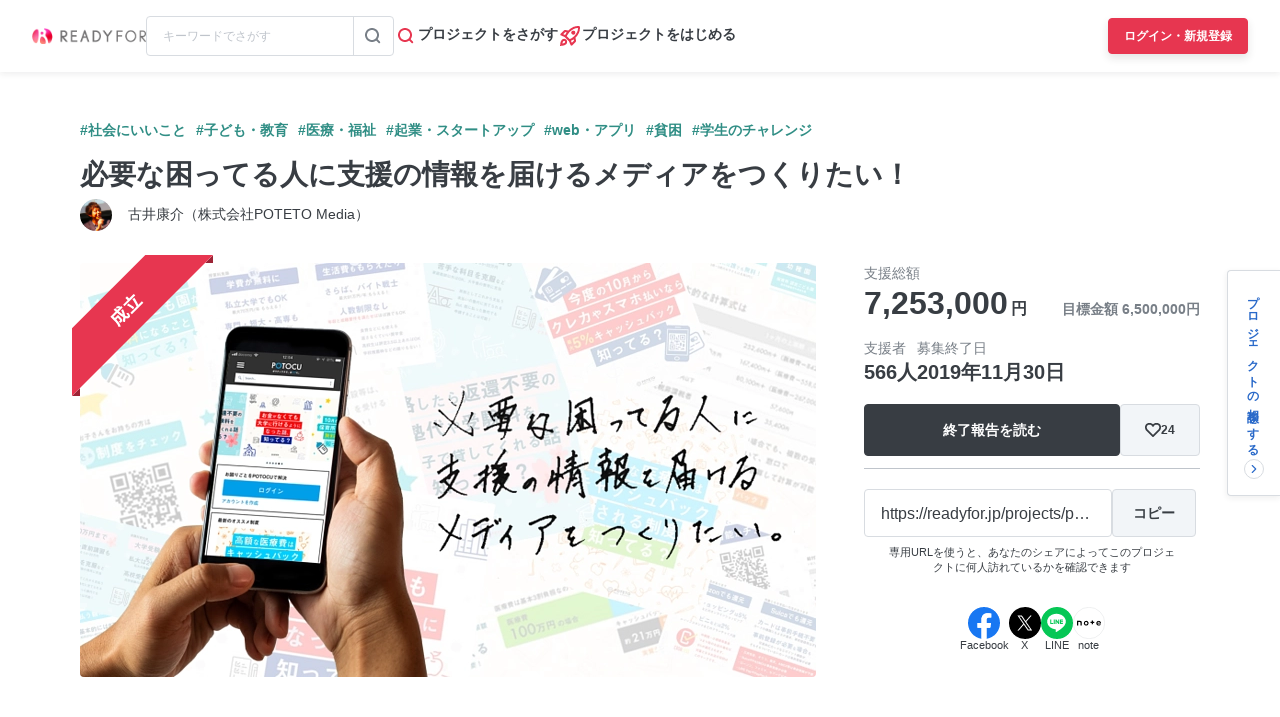

--- FILE ---
content_type: text/html; charset=UTF-8
request_url: https://readyfor.jp/projects/poteto/announcements
body_size: 2119
content:
<!DOCTYPE html>
<html lang="en">
<head>
    <meta charset="utf-8">
    <meta name="viewport" content="width=device-width, initial-scale=1">
    <title></title>
    <style>
        body {
            font-family: "Arial";
        }
    </style>
    <script type="text/javascript">
    window.awsWafCookieDomainList = [];
    window.gokuProps = {
"key":"AQIDAHjcYu/GjX+QlghicBgQ/7bFaQZ+m5FKCMDnO+vTbNg96AEjXDd5GG2UH21aRSEdOOwEAAAAfjB8BgkqhkiG9w0BBwagbzBtAgEAMGgGCSqGSIb3DQEHATAeBglghkgBZQMEAS4wEQQMJRvj6KHN1SZDyy/bAgEQgDuB43sNIUY3n1BtkX7MJggT1sT3DunwpTm7Vis+NY8Ug+2LuSOB5YQEK8OE4REU0M09ckOEhHSpn/2kHw==",
          "iv":"D549VgCtbgAACdUR",
          "context":"1xN6bTCqlvoI0nBvk4578cqhgpsUCZkextsyb7NCcKOeHnlEPyaV3fUpGrgC99nwr1J19ZFL+6xZsiVU+hXysHtbn3ZFT06iDwKGZQmINzbT7r775t+dqrkSHMTqbNtsr5tNCSKGcBClpIJroWEcvHIL6lpTCXPvmgUiSjWrJFMbuzrQARCQ8kmiHzdT2xtW/[base64]/fF7uPHOKrj2TWdANSTN49KyU6B/fpcH6yLf3sd4fmuhqtAME+V4nw3Z2U100/fKzR8CT9P4ydsvwP+wP5/ngr5kJvs+BO9bH4Lk7HVwFxpLNOxkAYPgdRWfzorilh0dlU1uW7esfw0ubWW3MTHCmykG20TJI15dWIaHSU7iXRy7Kx1FwSac0Z9Xj7mFV+W0IqC47tKeRR1KHwNATPdpKHWHS12bOAtJC491EKU005KyvzsdH9IyRxAMb/McVlrhPSRNvB2tgwnbqwHSGl6aGHuYwbcR2drMFdDu9GI6rd4khNI+2Npym4xcz8rCFvbO8AEEFbc7K1GHbNS2Osq6rTLWHxPn7Q13SzjjYKekZ8BvpSGgWqN3znpouIQ4FiPEFa"
};
    </script>
    <script src="https://1eb9d2339a12.f6bdac56.us-east-2.token.awswaf.com/1eb9d2339a12/3ae1f01a7efb/0a275c36d423/challenge.js"></script>
</head>
<body>
    <div id="challenge-container"></div>
    <script type="text/javascript">
        AwsWafIntegration.saveReferrer();
        AwsWafIntegration.checkForceRefresh().then((forceRefresh) => {
            if (forceRefresh) {
                AwsWafIntegration.forceRefreshToken().then(() => {
                    window.location.reload(true);
                });
            } else {
                AwsWafIntegration.getToken().then(() => {
                    window.location.reload(true);
                });
            }
        });
    </script>
    <noscript>
        <h1>JavaScript is disabled</h1>
        In order to continue, we need to verify that you're not a robot.
        This requires JavaScript. Enable JavaScript and then reload the page.
    </noscript>
</body>
</html>